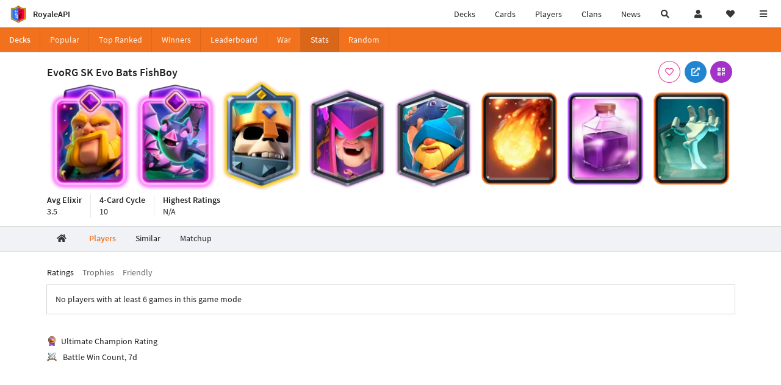

--- FILE ---
content_type: text/html; charset=utf-8
request_url: https://royaleapi.com/decks/stats/bats-ev1,fireball,fisherman,mother-witch,rage,royal-giant-ev1,skeleton-king,tombstone/players/ratings
body_size: 11253
content:

<!DOCTYPE html>
    <html lang="en">

<head>    <meta charset="UTF-8"/>
    <meta name="viewport" content="width=device-width, initial-scale=1"/>
    <title>EvoRG SK Evo Bats FishBoy - Players - Deck Stats - RoyaleAPI</title>

<link rel="apple-touch-icon" sizes="57x57" href="https://royaleapi.com/static/img/favicon2/apple-icon-57x57.png?t=ad39e8ebc">
<link rel="apple-touch-icon" sizes="60x60" href="https://royaleapi.com/static/img/favicon2/apple-icon-60x60.png?t=d6c57df4c">
<link rel="apple-touch-icon" sizes="72x72" href="https://royaleapi.com/static/img/favicon2/apple-icon-72x72.png?t=38d77b57c">
<link rel="apple-touch-icon" sizes="76x76" href="https://royaleapi.com/static/img/favicon2/apple-icon-76x76.png?t=9f254eaac">
<link rel="apple-touch-icon" sizes="114x114" href="https://royaleapi.com/static/img/favicon2/apple-icon-114x114.png?t=6a4b7f8ec">
<link rel="apple-touch-icon" sizes="120x120" href="https://royaleapi.com/static/img/favicon2/apple-icon-120x120.png?t=52854523c">
<link rel="apple-touch-icon" sizes="144x144" href="https://royaleapi.com/static/img/favicon2/apple-icon-144x144.png?t=1a1a1059c">
<link rel="apple-touch-icon" sizes="152x152" href="https://royaleapi.com/static/img/favicon2/apple-icon-152x152.png?t=06ddc337c">
<link rel="apple-touch-icon" sizes="180x180" href="https://royaleapi.com/static/img/favicon2/apple-icon-180x180.png?t=f29fa7edc">
<link rel="icon" type="image/png" sizes="192x192"  href="https://royaleapi.com/static/img/favicon2/android-icon-192x192.png?t=22f051bec">
<link rel="icon" type="image/png" sizes="32x32" href="https://royaleapi.com/static/img/favicon2/favicon-32x32.png?t=928771c9c">
<link rel="icon" type="image/png" sizes="96x96" href="https://royaleapi.com/static/img/favicon2/favicon-96x96.png?t=c1c529c8c">
<link rel="icon" type="image/png" sizes="16x16" href="https://royaleapi.com/static/img/favicon2/favicon-16x16.png?t=bdf872bec">

<meta name="msapplication-TileColor" content="#ffffff">
<meta name="msapplication-TileImage" content="https://royaleapi.com/static/img/favicon2/ms-icon-144x144.png?t=1a1a1059c">
<meta name="theme-color" content="#ffffff">

<link rel="manifest" href="/manifest.json?url=http%3A//royaleapi.com/decks/stats/bats-ev1%2Cfireball%2Cfisherman%2Cmother-witch%2Crage%2Croyal-giant-ev1%2Cskeleton-king%2Ctombstone/players/ratings">
<link rel="mask-icon" href="https://royaleapi.com/static/img/favicon/safari-pinned-tab.svg?t=c175d491c" color="#5bbad5">
<link rel="shortcut icon" href="https://royaleapi.com/favicon.ico">
<meta name="msapplication-config" content="https://royaleapi.com/static/img/favicon/browserconfig.xml?t=b1e51498c">
<meta name="theme-color" content="#ffffff">
<link rel="preload" href="https://cdn.royaleapi.com/static/fonts/source-sans-pro-v14-latin-regular.woff2" as="font" type="font/woff2" crossorigin>
<link rel="preconnect" href="https://cdn.royaleapi.com" crossorigin>
<link rel="preconnect" href="https://www.google-analytics.com">
<link rel="preconnect" href="https://a.pub.network/" crossorigin />
<link rel="preconnect" href="https://b.pub.network/" crossorigin />
<link rel="preconnect" href="https://c.pub.network/" crossorigin />
<link rel="preconnect" href="https://d.pub.network/" crossorigin />
<link rel="preconnect" href="https://c.amazon-adsystem.com" crossorigin />
<link rel="preconnect" href="https://s.amazon-adsystem.com" crossorigin />
<link rel="preconnect" href="https://secure.quantserve.com/" crossorigin />
<link rel="preconnect" href="https://rules.quantcount.com/" crossorigin />
<link rel="preconnect" href="https://pixel.quantserve.com/" crossorigin />
<link rel="preconnect" href="https://cmp.quantcast.com/" crossorigin />
<link rel="preconnect" href="https://btloader.com/" crossorigin />
<link rel="preconnect" href="https://api.btloader.com/" crossorigin />
<link rel="preconnect" href="https://confiant-integrations.global.ssl.fastly.net" crossorigin />
    <link rel="alternate" href="https://royaleapi.com/decks/stats/bats-ev1,fireball,fisherman,mother-witch,rage,royal-giant-ev1,skeleton-king,tombstone/players/ratings?lang=de" hreflang="de" />
<link rel="alternate" href="https://royaleapi.com/decks/stats/bats-ev1,fireball,fisherman,mother-witch,rage,royal-giant-ev1,skeleton-king,tombstone/players/ratings?lang=en" hreflang="en" />
<link rel="alternate" href="https://royaleapi.com/decks/stats/bats-ev1,fireball,fisherman,mother-witch,rage,royal-giant-ev1,skeleton-king,tombstone/players/ratings?lang=es" hreflang="es" />
<link rel="alternate" href="https://royaleapi.com/decks/stats/bats-ev1,fireball,fisherman,mother-witch,rage,royal-giant-ev1,skeleton-king,tombstone/players/ratings?lang=fr" hreflang="fr" />
<link rel="alternate" href="https://royaleapi.com/decks/stats/bats-ev1,fireball,fisherman,mother-witch,rage,royal-giant-ev1,skeleton-king,tombstone/players/ratings?lang=it" hreflang="it" />
<link rel="alternate" href="https://royaleapi.com/decks/stats/bats-ev1,fireball,fisherman,mother-witch,rage,royal-giant-ev1,skeleton-king,tombstone/players/ratings?lang=ja" hreflang="ja" />
<link rel="alternate" href="https://royaleapi.com/decks/stats/bats-ev1,fireball,fisherman,mother-witch,rage,royal-giant-ev1,skeleton-king,tombstone/players/ratings?lang=ko" hreflang="ko" />
<link rel="alternate" href="https://royaleapi.com/decks/stats/bats-ev1,fireball,fisherman,mother-witch,rage,royal-giant-ev1,skeleton-king,tombstone/players/ratings?lang=nl" hreflang="nl" />
<link rel="alternate" href="https://royaleapi.com/decks/stats/bats-ev1,fireball,fisherman,mother-witch,rage,royal-giant-ev1,skeleton-king,tombstone/players/ratings?lang=pl" hreflang="pl" />
<link rel="alternate" href="https://royaleapi.com/decks/stats/bats-ev1,fireball,fisherman,mother-witch,rage,royal-giant-ev1,skeleton-king,tombstone/players/ratings?lang=pt" hreflang="pt" />
<link rel="alternate" href="https://royaleapi.com/decks/stats/bats-ev1,fireball,fisherman,mother-witch,rage,royal-giant-ev1,skeleton-king,tombstone/players/ratings?lang=ru" hreflang="ru" />
<link rel="alternate" href="https://royaleapi.com/decks/stats/bats-ev1,fireball,fisherman,mother-witch,rage,royal-giant-ev1,skeleton-king,tombstone/players/ratings?lang=vi" hreflang="vi" />
<link rel="alternate" href="https://royaleapi.com/decks/stats/bats-ev1,fireball,fisherman,mother-witch,rage,royal-giant-ev1,skeleton-king,tombstone/players/ratings?lang=zh" hreflang="zh-Hans" />
<link rel="alternate" href="https://royaleapi.com/decks/stats/bats-ev1,fireball,fisherman,mother-witch,rage,royal-giant-ev1,skeleton-king,tombstone/players/ratings?lang=zh_Hant" hreflang="zh-Hant" />
<link rel="canonical" href="https://royaleapi.com/decks/stats/bats-ev1,fireball,fisherman,mother-witch,rage,royal-giant-ev1,skeleton-king,tombstone/players/ratings?lang=en"/>

        <meta name="google" content="notranslate"/>
    <!-- Rich Link Preview -->
    <meta name="title" content="EvoRG SK Evo Bats FishBoy - Players - Deck Stats - RoyaleAPI">
    <meta name="description" content="Explore the best players for the Clash Royale deck with Bats Evolution, Fireball, Fisherman, Mother Witch, Rage, Royal Giant Evolution, Skeleton King, Tombstone.">
        <meta name="keywords"
              content="Clash Royale, stats, analytics, decks, esports, API, chests, RoyaleAPI, statistics, meta, best, cards, pro">
    <meta property="og:title" content="EvoRG SK Evo Bats FishBoy - Players - Deck Stats - RoyaleAPI">
    <meta property="og:type" content="website">
    <meta property="og:site_name" content="RoyaleAPI">
    <meta property="og:url" content="https://royaleapi.com/decks/stats/bats-ev1,fireball,fisherman,mother-witch,rage,royal-giant-ev1,skeleton-king,tombstone/players/ratings">
    <!-- End: Rich Link Preview -->
        <meta name="twitter:card" content="summary_large_image">
    <meta name="twitter:site" content="@RoyaleAPI">
    <meta name="twitter:site:id" content="901152315301806080">
    <meta name="twitter:creator" content="@RoyaleAPI">
    <meta name="twitter:creator:id" content="901152315301806080">
    <meta name="twitter:title" content="EvoRG SK Evo Bats FishBoy - Players - Deck Stats - RoyaleAPI">
    <meta name="twitter:description" content="Explore the best players for the Clash Royale deck with Bats Evolution, Fireball, Fisherman, Mother Witch, Rage, Royal Giant Evolution, Skeleton King, Tombstone.">
    <link rel="search" type="application/opensearchdescription+xml" title="RoyaleAPI" href="/opensearch.xml"/>

        <meta property="og:image:width" content="1280">
    <meta property="og:image:height" content="600">
    <meta property="og:image" content="https://media.royaleapi.com/cdn-cgi/image/w=1280,h=600,format=jpeg,q=80/deck/2026-01-18/bats-ev1,fireball,fisherman,mother-witch,rage,royal-giant-ev1,skeleton-king,tombstone.jpg?v=6">
    <meta name="twitter:image" content="https://media.royaleapi.com/cdn-cgi/image/w=1280,h=600,format=jpeg,q=80/deck/2026-01-18/bats-ev1,fireball,fisherman,mother-witch,rage,royal-giant-ev1,skeleton-king,tombstone.jpg?v=6">


        <meta property="og:description" content="Explore the best players for the Clash Royale deck with Bats Evolution, Fireball, Fisherman, Mother Witch, Rage, Royal Giant Evolution, Skeleton King, Tombstone.">


<script>
    window.dataLayer = window.dataLayer || [];
</script>

<!-- Google Tag Manager -->
<script>(function(w,d,s,l,i){w[l]=w[l]||[];w[l].push({'gtm.start':
new Date().getTime(),event:'gtm.js'});var f=d.getElementsByTagName(s)[0],
j=d.createElement(s),dl=l!='dataLayer'?'&l='+l:'';j.async=true;j.src=
'https://www.googletagmanager.com/gtm.js?id='+i+dl;f.parentNode.insertBefore(j,f);
})(window,document,'script','dataLayer','GTM-TCGM34G');</script>
<!-- End Google Tag Manager -->
    <script>
        window.__royaleapi_t = 1768713840;
        window.__royaleapi_a = 1;
    </script>

        


            <link rel="stylesheet" href="https://a.pub.network/royaleapi-com/cls.css">
            <script data-cfasync="false" type="text/javascript">
                var freestar = freestar || {};
                freestar.queue = freestar.queue || [];
                freestar.config = freestar.config || {};
                freestar.config.enabled_slots = [];
                freestar.initCallback = function () {
                    (freestar.config.enabled_slots.length === 0) ? freestar.initCallbackCalled = false : freestar.newAdSlots(freestar.config.enabled_slots)
                }
            </script>
            <script src="https://a.pub.network/royaleapi-com/pubfig.min.js" data-cfasync="false" async></script>





    <!-- App scripts -->
            <link rel="stylesheet" href="https://cdn.royaleapi.com/static/fomantic-2.8/dist/semantic.min.css?t=b3492b24c">

            <link rel="stylesheet" href="https://cdn.royaleapi.com/static/scss/app.css?t=20264f2dc">

            <link
            rel="stylesheet"
            href="https://cdn.royaleapi.com/static/scss/app_defer.css?t=74a8395ac"
            media="print"
            onload="this.media='all'; this.onload = null"
    >
    <noscript>
        <link rel="stylesheet" href="https://cdn.royaleapi.com/static/scss/app_defer.css?t=74a8395ac">
    </noscript>

                <script data-cfasync="false"  type="text/javascript" src="https://cdn.royaleapi.com/static/jslib/jquery/jquery-3.5.1.min.js?t=c76448a1c" crossorigin="anonymous"></script>

        <script src="https://cdnjs.cloudflare.com/ajax/libs/mobile-detect/1.4.4/mobile-detect.min.js"></script>
                <script data-cfasync="false"  type="text/javascript" src="https://cdn.royaleapi.com/static/fomantic-2.8/dist/semantic.min.js?t=4607d0a7c" crossorigin="anonymous"></script>



    <link rel="stylesheet" href="https://cdn.royaleapi.com/static/scss/deck_stats.css?t=bddabfecc">
    <style>
        .tab_bottom {
            height: 10rem;
        }

    </style>
</head>
<body class="">
<!-- Google Tag Manager (noscript) -->
<noscript><iframe src="https://www.googletagmanager.com/ns.html?id=GTM-TCGM34G"
height="0" width="0" style="display:none;visibility:hidden"></iframe></noscript>
<!-- End Google Tag Manager (noscript) --><div id="__royaleapi_meta" data-country="US"></div>
<!-- Sidebar -->

<!-- End Sidebar -->

<!-- always on topnav -->
    <div id="top_menu" class="ui borderless fluid menu fixed top">
        <a class="brand item header" href="/">
            <img src="https://cdn.royaleapi.com/static/img/branding/royaleapi-logo-128.png?t=feb800c3c" style="height:2rem; width: 2rem;" alt="RoyaleAPI"/>
            <span class="mobile-hide" style="padding-left:0.7rem;">RoyaleAPI</span>
        </a>
        <div class="right compact menu">
            <a class="mobile-hide nav item" href="/decks">
Decks            </a>
            <a class="mobile-hide nav item" href="/cards/popular?time=7d&mode=grid&cat=Ranked&sort=rating">
Cards            </a>
            <a class="mobile-hide nav item" href="/players">
Players            </a>
            <a class="mobile-hide nav item" href="/clans">
Clans            </a>
            <a class="mobile-hide nav item" href="/blog">
News            </a>
            <!-- Unified search -->
            <div id="search_all_button" class="link item">
                <i class="search icon"></i>
            </div>

            <!-- login -->
    <a id="user_button" class="link item" href="/login">
        <i class="user icon"></i>
    </a>

            <!-- Saved -->
            <div id="top-fave" class="ui dropdown item">
                <i class="heart icon"></i>
                <div id="player_saved_menu" class="menu">
                </div>
            </div>
            <div id="sidebar-toggle" class="link item">
                <i class="content icon"></i>
            </div>
        </div>
    </div>
<div class="pusher">


<div id="global_search_segment" class="ui attached segment global_search hidden">
    <div class="content">
            <form class="ui form global_search" action="/player/search/results" method="get">
        <div class="player_search_container ui fluid search">
            <div class="field" data-name="player">
                <label>Player</label>
                <div class="ui icon large input">
                    <input class="prompt" data-section="player" type="text" name="q" placeholder="Name or tag, e.g. C0G20PR2"/>
                    <i class="search link icon"></i>
                </div>
            </div>
            <div class="results"></div>
        </div>
    </form>

            <form class="ui form global_search" action="/clan" method="get">
        <div class="clan_search_container ui fluid search">
            <div class="field" data-name="clan">
                <label>Clan</label>
                <div class="ui icon large input">
                    <input class="prompt" data-section="clan" type="text" name="q" placeholder="Name or tag, e.g. 9PJ82CRC"/>
                    <i class="search link icon"></i>
                </div>
            </div>
            <div class="results"></div>
        </div>
    </form>

            <form class="ui form global_search" action="/tournament" method="get">
        <div class="tournament_search_container ui fluid search">
            <div class="field" data-name="tournament">
                <label>Tournament</label>
                <div class="ui icon large input">
                    <input class="prompt" data-section="tournament" type="text" name="q" placeholder="Name or tag"/>
                    <i class="search link icon"></i>
                </div>
            </div>
            <div class="results"></div>
        </div>
    </form>

            <form class="ui form global_search" action="/blog/search" method="get">
        <div class="blog_search_container ui fluid search">
            <div class="field" data-name="blog">
                <label>Blog</label>
                <div class="ui icon large input">
                    <input class="prompt" data-section="blog" type="text" name="q" placeholder="Search"/>
                    <i class="search link icon"></i>
                </div>
            </div>
            <div class="results"></div>
        </div>
    </form>

        <button class="ui icon button" id="global_search_close_button">
            <i class="close icon"></i>
        </button>
    </div>
</div>








<div id="topbar">
    <div class="ui attached segment">
        <div class="nav_aux_container">
            <div class="creator_code_segment item">
                <img class="ui mini image floated left margin0" src="https://cdn.royaleapi.com/static/img/ui/creator-code_128-fs8.png?t=a3b3881bc" alt="Creator Code" style="height:1.5rem;width:auto;"/>
                <!--googleoff: all-->Creator Code<!--googleon: all-->
                <strong>RoyaleAPI</strong>
            </div>
            <div class="language_selector_segment item">
<div id="language_sidebar_button" class="link item language_button" style="text-align: right;">
            <i class="us flag"></i>
            English
</div>            </div>

        </div>
        <div class="nav_container main">
            <a class="item" href="/decks/popular">
Decks            </a>
            <a class="item" href="/deck-builder">
Deck Builder            </a>
            <a class="item" href="/cards/popular?time=7d&mode=grid&cat=Ranked&sort=rating">
Cards            </a>
            <a class="item" href="/players">
Players            </a>
            <a class="item" href="/clans">
Clans            </a>
            <a class="item" href="/esports">
Esports            </a>

            <a class="item" href="/blog">
News + Blog            </a>

            <a class="item" href="/strategy">
Strategy            </a>
            <a class="item" href="/tournaments">
Tournaments            </a>


                <a class="item" href="/#freebies">
        <div class="icon_container " style=""><i class="blue gift icon"></i></div>
        Free Stuff
    </a>

                <a class="item" href="/decks/popular?time=1d&sort=rating&inc=ice-golem-hero">
        <div class="icon_container icon-card-ev1-legendary" style="background-image:url(https://cdns3.royaleapi.com/cdn-cgi/image/q=80,w=75,h=90,format=auto/static/img/cards/v8-7d088998/ice-golem-hero.png);"></div>
Decks    </a>
                <a class="item" href="/decks/popular?time=1d&sort=rating&inc=wizard-hero">
        <div class="icon_container icon-card-ev1-legendary" style="background-image:url(https://cdns3.royaleapi.com/cdn-cgi/image/q=80,w=75,h=90,format=auto/static/img/cards/v8-7d088998/wizard-hero.png);"></div>
Decks    </a>




        </div>


        <h5 class="ui header secondary">
            RoyaleAPI
        </h5>
        <div class="nav_container secondary">
            <a class="item" href="/about">
About Us            </a>
            <a class="item" href="/donate">
Donate            </a>
            <a class="item" href="https://brand.royaleapi.com" target="_blank">
Brand            </a>
            <a class="item" href="https://help.royaleapi.com" target="_blank">
Help            </a>
            <a class="item" href="https://support.royaleapi.com" target="_blank">
Support            </a>
            <a class="item" href="/contact">
Contact Us            </a>
            <a class="item" href="/privacy">Privacy Policy</a>
            <a class="item" href="/tos">Terms of Service</a>
        </div>

        <h5 class="ui header secondary topmargin0">
            Social
        </h5>

        <div class="nav_container secondary">
            <a class="item" href="https://twitter.com/RoyaleAPI">
                <i class="icon icon-royaleapi icon-twitter">        <svg xmlns="http://www.w3.org/2000/svg" width="1em" height="1em" viewBox="0 0 24 24"><path fill="none" stroke="currentColor" stroke-linecap="round" stroke-linejoin="round" stroke-width="1.5" d="m3 21l7.548-7.548M21 3l-7.548 7.548m0 0L8 3H3l7.548 10.452m2.904-2.904L21 21h-5l-5.452-7.548" color="currentColor"/></svg>
</i>
                X (Twitter)
            </a>
            <a class="item" href="https://facebook.com/RoyaleAPI">
                <i class="facebook icon"></i>
                Facebook
            </a>
            <a class="item" href="https://instagram.com/RoyaleAPI">
                <i class="instagram icon"></i>
                Instagram
            </a>
            <a class="item" href="https://www.reddit.com/r/RoyaleAPI/">
                <i class="reddit icon"></i>
                Reddit
            </a>
            <a class="item" href="https://youtube.com/c/RoyaleAPI">
                <i class="youtube icon"></i>
                YouTube
            </a>
            <a class="item" href="https://discord.royaleapi.com">
                <i class="discord icon"></i>
                Discord
            </a>
            <a class="item" href="https://github.com/RoyaleAPI">
                <i class="github icon"></i>
                Github
            </a>
            <a class="item" href="https://www.tiktok.com/@royaleapi1">
                <i class="icon icon-royaleapi">        <svg xmlns="http://www.w3.org/2000/svg" width="1em" height="1em" viewBox="0 0 24 24"><path fill="currentColor" d="M16.6 5.82s.51.5 0 0A4.278 4.278 0 0 1 15.54 3h-3.09v12.4a2.592 2.592 0 0 1-2.59 2.5c-1.42 0-2.6-1.16-2.6-2.6c0-1.72 1.66-3.01 3.37-2.48V9.66c-3.45-.46-6.47 2.22-6.47 5.64c0 3.33 2.76 5.7 5.69 5.7c3.14 0 5.69-2.55 5.69-5.7V9.01a7.35 7.35 0 0 0 4.3 1.38V7.3s-1.88.09-3.24-1.48"/></svg>
</i>
                Tiktok
            </a>
        </div>
    </div>

</div>    <!--googleoff: all-->
    <!--googleon: all-->
        <!--googleoff: all-->
        <div class="ui attached error message margin0 adblock_message hidden">
        </div>
        <!--googleon: all-->


    <!-- Page Contents -->
    <div id="page_content_container">
        <div id="fullpage_screenshot_branding" class="ui attached borderless stackable menu" style="display:none;">
            <div class="ui header item">
                <img class="ui small image" src="https://cdn.royaleapi.com/static/img/branding/royaleapi-logo-128.png?t=feb800c3c"/>
                RoyaleAPI
            </div>
            <div class="item">https://royaleapi.com/decks/stats/bats-ev1,fireball,fisherman,mother-witch,rage,royal-giant-ev1,skeleton-king,tombstone/players/ratings</div>
            <div id="fullpage_screenshot_datetime" class="right item"></div>
        </div>
        <div id="page_content">
    <!-- Menu -->



<style>
    .section-header {
        width: 100%;
        height: 2rem;
    }

    .flex_container {
        display: flex !important;
    }

    .flex_container > .item {
        flex: 1;
    }
</style>
<div class="ui grid margin0">
    <div class="mobile only pad0 margin0 row">
        <div class="section-header ui attached orange inverted mini borderless menu">
            <a class="section header item" href="/decks">
Decks            </a>
            <div class="item">
                <i class="right angle icon divider"></i>
                
            </div>
        </div>
    </div>
</div>

<div class="ui">
    <div class="ui orange inverted attached menu">
        <div class="header item mobile-hide">Decks</div>
        <div class="flex_container horizontal_scroll_menu">
            <a class="item " href="/decks/popular">
                <span class="mobile-show">Pop</span>
                <span class="mobile-hide">Popular</span>
            </a>
            <a class="item " href="/decks/ranked">
Top Ranked            </a>
            <a class="item  " href="/decks/winner">
Winners            </a>
            <a class="item " href="/decks/leaderboard">
                <span class="mobile-show">LB</span>
                <span class="mobile-hide">Leaderboard</span>
            </a>
            <a class="item " href="/decks/duel-search">
War            </a>
            <a class="item active" href="/decks/stats">
Stats            </a>
            <a class="item " href="/decks/random">
Random            </a>

        </div>
    </div>



</div>
    <!-- Ads -->

    <!-- Deck -->
    <div id="deck__container" class="deck_stats_header">
        <div class="ui attached segment">
            <div class="ui container sidemargin0">
                <!-- Header and buttons -->
                <div class="deck_stats__header_menu">
                    <h1 class="human_name">
                        EvoRG SK Evo Bats FishBoy
                    </h1>
                    <div class="button_menu">
    

        <div class="follow_button ui basic  pink icon circular button button_popup "
             data-action="follow"
             data-content="Save deck"
             data-position="top center"
                        data-category="deck"
        data-name="bats-ev1,fireball,fisherman,mother-witch,rage,royal-giant-ev1,skeleton-king,tombstone"

        >
            <i class="outline heart icon"></i>
        </div>

<a class="ui blue icon circular button button_popup" href="https://link.clashroyale.com/en?clashroyale://copyDeck?deck=26000024;26000049;26000069;26000083;26000061;28000000;28000002;27000009&tt=159000000&l=Royals"
   data-content="Copy deck" data-position="top right">
    <i class="external link alternate icon"></i>
</a>
    <div class="ui purple icon circular button button_popup qrcode_button mobile-hide "
         data-qrcode="clashroyale://copyDeck?deck=26000024;26000049;26000069;26000083;26000061;28000000;28000002;27000009&tt=159000000&l=Royals"
         data-content="Copy deck via QR Code" data-position="top right">
        <i class="qrcode icon"></i>
    </div>
                    </div>
                </div>
                <!-- Deck cards -->
                <div class="deck_stats_deck_cards">
                    <div class="inner_container">
                    <!-- DEBUG [{'name': 'Bats Evolution', 'id': 26000049, 'key': 'bats-ev1', 'key_evo': 'bats-ev1-ev1', 'elixir': 2, 'common_level': 0}, {'name': 'Fireball', 'id': 28000000, 'key': 'fireball', 'key_evo': 'fireball', 'elixir': 4, 'common_level': 2}, {'name': 'Fisherman', 'id': 26000061, 'key': 'fisherman', 'key_evo': 'fisherman', 'elixir': 3, 'common_level': 8}, {'name': 'Mother Witch', 'id': 26000083, 'key': 'mother-witch', 'key_evo': 'mother-witch', 'elixir': 4, 'common_level': 8}, {'name': 'Rage', 'id': 28000002, 'key': 'rage', 'key_evo': 'rage', 'elixir': 2, 'common_level': 5}, {'name': 'Royal Giant Evolution', 'id': 26000024, 'key': 'royal-giant-ev1', 'key_evo': 'royal-giant-ev1-ev1', 'elixir': 6, 'common_level': 0}, {'name': 'Skeleton King', 'id': 26000069, 'key': 'skeleton-king', 'key_evo': 'skeleton-king', 'elixir': 4, 'common_level': 10}, {'name': 'Tombstone', 'id': 27000009, 'key': 'tombstone', 'key_evo': 'tombstone', 'elixir': 3, 'common_level': 2}] -->










<div class="ui padded equal width grid" id="deck_bats-ev1,fireball,fisherman,mother-witch,rage,royal-giant-ev1,skeleton-king,tombstone">
        <div class="pad0 center aligned column  deck_card_container" style="padding: 1rem 0;" data-card-key="royal-giant-ev1">
            <a href="/card/royal-giant-ev1" >
                    <img class="deck_card ui image deck_card_key_royal-giant-ev1" alt="Royal Giant Evolution" data-key="royal-giant-ev1"
                         src="https://cdns3.royaleapi.com/cdn-cgi/image/w=150,h=180,format=auto/static/img/cards/v8-7d088998/royal-giant-ev1.png"
                    >
            </a>
        </div>
        <div class="pad0 center aligned column  deck_card_container" style="padding: 1rem 0;" data-card-key="bats-ev1">
            <a href="/card/bats-ev1" >
                    <img class="deck_card ui image deck_card_key_bats-ev1" alt="Bats Evolution" data-key="bats-ev1"
                         src="https://cdns3.royaleapi.com/cdn-cgi/image/w=150,h=180,format=auto/static/img/cards/v8-7d088998/bats-ev1.png"
                    >
            </a>
        </div>
        <div class="pad0 center aligned column  deck_card_container" style="padding: 1rem 0;" data-card-key="skeleton-king">
            <a href="/card/skeleton-king" >
                    <img class="deck_card ui image deck_card_key_skeleton-king" alt="Skeleton King" data-key="skeleton-king"
                         src="https://cdns3.royaleapi.com/cdn-cgi/image/w=150,h=180,format=auto/static/img/cards/v8-7d088998/skeleton-king.png"
                    >
            </a>
        </div>
        <div class="pad0 center aligned column  deck_card_container" style="padding: 1rem 0;" data-card-key="mother-witch">
            <a href="/card/mother-witch" >
                    <img class="deck_card ui image deck_card_key_mother-witch" alt="Mother Witch" data-key="mother-witch"
                         src="https://cdns3.royaleapi.com/cdn-cgi/image/w=150,h=180,format=auto/static/img/cards/v8-7d088998/mother-witch.png"
                    >
            </a>
        </div>
        <div class="pad0 center aligned column  deck_card_container" style="padding: 1rem 0;" data-card-key="fisherman">
            <a href="/card/fisherman" >
                    <img class="deck_card ui image deck_card_key_fisherman" alt="Fisherman" data-key="fisherman"
                         src="https://cdns3.royaleapi.com/cdn-cgi/image/w=150,h=180,format=auto/static/img/cards/v8-7d088998/fisherman.png"
                    >
            </a>
        </div>
        <div class="pad0 center aligned column  deck_card_container" style="padding: 1rem 0;" data-card-key="fireball">
            <a href="/card/fireball" >
                    <img class="deck_card ui image deck_card_key_fireball" alt="Fireball" data-key="fireball"
                         src="https://cdns3.royaleapi.com/cdn-cgi/image/w=150,h=180,format=auto/static/img/cards/v8-7d088998/fireball.png"
                    >
            </a>
        </div>
        <div class="pad0 center aligned column  deck_card_container" style="padding: 1rem 0;" data-card-key="rage">
            <a href="/card/rage" >
                    <img class="deck_card ui image deck_card_key_rage" alt="Rage" data-key="rage"
                         src="https://cdns3.royaleapi.com/cdn-cgi/image/w=150,h=180,format=auto/static/img/cards/v8-7d088998/rage.png"
                    >
            </a>
        </div>
        <div class="pad0 center aligned column  deck_card_container" style="padding: 1rem 0;" data-card-key="tombstone">
            <a href="/card/tombstone" >
                    <img class="deck_card ui image deck_card_key_tombstone" alt="Tombstone" data-key="tombstone"
                         src="https://cdns3.royaleapi.com/cdn-cgi/image/w=150,h=180,format=auto/static/img/cards/v8-7d088998/tombstone.png"
                    >
            </a>
        </div>
</div>

                    </div>
                </div>


                <!-- List -->
                <div class="header_stats">
                    <div class="item">
                        <div class="header">
Avg Elixir                        </div>
                        <div class="description">
                            3.5
                        </div>
                    </div>
                    <div class="item">
                        <div class="header">
4-Card Cycle                        </div>
                        <div class="description">
                            10
                        </div>
                    </div>
                    <div class="item">
                        <div class="header">
Highest Ratings                        </div>
                        <div class="description">
                                N/A
                        </div>
                    </div>
                </div>

            </div>
        </div>
    </div>



    <!-- Section tabs -->


    <div class="ui secondary container orange pointing transparent_pointing menu deck_stats_section_menu sidemargin0 horizontal_scroll_menu">
        <a class="item " href="/decks/stats/bats-ev1,fireball,fisherman,mother-witch,rage,royal-giant-ev1,skeleton-king,tombstone">
            <i class="home icon"></i>
        </a>
        <a class="item active" href="/decks/stats/bats-ev1,fireball,fisherman,mother-witch,rage,royal-giant-ev1,skeleton-king,tombstone/players">
Players        </a>
        <a class="item " href="/decks/stats/bats-ev1,fireball,fisherman,mother-witch,rage,royal-giant-ev1,skeleton-king,tombstone/similar">
Similar        </a>
        <a class="item " href="/decks/stats/bats-ev1,fireball,fisherman,mother-witch,rage,royal-giant-ev1,skeleton-king,tombstone/matchup">
Matchup        </a>
    </div>






    <!-- Players -->
    <div class="ui attached segment" style="padding-bottom: 10rem;">


        <!-- Sticky deck -->
        <div class="">


<style type="text/css">
    .sticky_header {
        height: 3rem;
        padding: 0.3rem !important;
        background-color: rgba(255, 255, 255, 0.8) !important;
        border: 0 !important;
        text-align: center !important;
    }

    .sticky_header img {
        max-width: 2rem !important;
        margin: 0 -2px !important;
    }

    .sticky_header.hidden {
        display: none;
    }
</style>

<div class="ui  bound top sticky sticky_header hidden attached segment pad0">
        <img class="card-75-bats-ev1" alt="bats-ev1"
             src="/static/img/fpo/card-75-trans.png"
        />
        <img class="card-75-fireball" alt="fireball"
             src="/static/img/fpo/card-75-trans.png"
        />
        <img class="card-75-fisherman" alt="fisherman"
             src="/static/img/fpo/card-75-trans.png"
        />
        <img class="card-75-mother-witch" alt="mother-witch"
             src="/static/img/fpo/card-75-trans.png"
        />
        <img class="card-75-rage" alt="rage"
             src="/static/img/fpo/card-75-trans.png"
        />
        <img class="card-75-royal-giant-ev1" alt="royal-giant-ev1"
             src="/static/img/fpo/card-75-trans.png"
        />
        <img class="card-75-skeleton-king" alt="skeleton-king"
             src="/static/img/fpo/card-75-trans.png"
        />
        <img class="card-75-tombstone" alt="tombstone"
             src="/static/img/fpo/card-75-trans.png"
        />
</div>        </div>


        <div id="sticky_header_context" class="ui container sticky_header_context sidemargin0">
            
        <div class="striped ad_container">
                <div class="__royaleapi_fs_leaderboard__970x90__320x100__atf  centered ui_ad" data-text="970x90" data-freestar-ad="__320x100 __970x90"></div>
        </div>


            <div class="ui text menu player_tab_menu" style="margin-top:0; margin-bottom:0;">
                <a class="item active" href="/decks/stats/bats-ev1,fireball,fisherman,mother-witch,rage,royal-giant-ev1,skeleton-king,tombstone/players/ratings">
Ratings</a>
                <a class="item " href="/decks/stats/bats-ev1,fireball,fisherman,mother-witch,rage,royal-giant-ev1,skeleton-king,tombstone/players/trophies">
Trophies</a>
                <a class="item " href="/decks/stats/bats-ev1,fireball,fisherman,mother-witch,rage,royal-giant-ev1,skeleton-king,tombstone/players/friendly">
Friendly</a>
            </div>
            <!-- Section -->
                <div class="ui attached segment">
No players with at least 6 games in this game mode                </div>
            <div style="height:2rem;"></div>
                <div class="deck_stats_icon_glossary">
                    <div>
                        <div class="rating icon"></div> Ultimate Champion Rating</div>
                    <div>
                        <div class="battle icon"></div>
                        ️ Battle Win Count, 7<span class="i18n_duration_short">d</span></div>
                </div>
        </div>

    </div>





<div id="screenshot_modal" class="ui modal">
    <i class="close icon"></i>
    <div class="header">Save this deck</div>
    <div class="scrolling content">
        <div id="screenshot_modal_dimmer" class="ui active inverted dimmer">
            <div class="ui text loader">Loading</div>
        </div>
        <img class="ui image" id="deck_screenshot" src="/static/img/ui/fpo/deck-wireframe.svg"/>
    </div>
    <div class="content">
        <div class="description">
            <p>Right click image to save to your computer, or tap and hold to save to your mobile device.</p>
        </div>
    </div>
</div>

    <!-- Content modal -->
<div id="content_modal_div" class="ui basic fullscreen modal">

    <div id="content_embed_div" class="ui embed"></div>
    <div class="content_modal__bottom" style="margin-top:1rem;">
        <div class="left">
            <div id="youtube_div"></div>
            <div class="content_modal__partner_gamestry hidden">
<a class="gamestry_info" href="https://gamestry.com/courses?&game=CLASH%20ROYALE">
    <div class="logo"></div>
    <div class="content">
        <h4 class="ui inverted header">Gamestry</h4>
        <div class="description">
Clash Royale Courses        </div>
    </div>
</a>            </div>
        </div>
        <div class="right">
            <a id="more_content_button" class="ui blue right labeled icon button">
More                <i class="right caret icon"></i>
            </a>
        </div>
    </div>
</div>

        </div>
    </div>

    <!-- Footer -->




<div class="ui green inverted attached borderless segment creator_code_segment" style="border:0">
        <div class="ui container">
    <img class="ui mini image floated left" src="https://cdns3.royaleapi.com/cdn-cgi/image/w=64,h=64,format=auto/static/img/ui/creator-code_128.png" alt="Creator Code" style="height:auto;width:1.5rem;"/>
Support us with creator code <strong>RoyaleAPI</strong>
        </div>
</div>

<a href="https://store.supercell.com/clashroyale/product/pass-royale/1f7240c3?boost=royaleapi">
    <div class="ui purple inverted attached borderless segment sc_store_segment" style="border:0">
            <div class="ui container">
        <img class="ui mini image floated left" src="https://cdns3.royaleapi.com/cdn-cgi/image/w=64,h=64,format=auto/static/img/ui/pass/pass-diamond-icon.png" alt="Diamond Pass" style="height:auto;width:1.5rem;"/>
        Buy Diamond Pass at Supercell Store with perks
            </div>
    </div>
</a>


<div class="ui blue inverted attached borderless segment" style="border:0">

    <a class="ui container" href="/donate" style="color:white;">
        <img class="ui mini image floated left" src="https://cdns3.royaleapi.com/cdn-cgi/image/w=64,h=64,format=auto/static/img/ui/king-blue.png" alt="Donate" style="height:auto;width:1.5rem;"/>
        <strong>Donate</strong> to support us
    </a>

</div>
<div class="ui inverted vertical footer attached segment">
    <!-- Bottom ad -->

    <div class="ui hidden divider"></div>
    <div class="ui container">
        <div class="ui stackable inverted grid">
            <div class="row">
                <div class="four wide column">
                    <div class="ui stackable doubling inverted two column grid">
                        <div class="column">
                            <div class="ui inverted link list">
                                <h4 class="ui inverted tiny header">RoyaleAPI</h4>
                                    <a class="item" href="/">
                                        Home
                                    </a>
                                    <a class="item" href="/decks">
                                        Decks
                                    </a>
                                    <a class="item" href="/cards">
                                        Cards
                                    </a>
                                    <a class="item" href="/players">
                                        Players
                                    </a>
                                    <a class="item" href="/clans">
                                        Clans
                                    </a>
                                    <a class="item" href="/esports">
                                        Esports
                                    </a>
                                    <a class="item" href="/strategy">
                                        Strategy
                                    </a>
                                    <a class="item" href="/blog">
                                        Blog
                                    </a>
                                    <a class="item" href="/news">
                                        News
                                    </a>
                                    <a class="item" href="/tournaments">
                                        Tournaments
                                    </a>
                            </div>
                        </div>
                    </div>
                </div>
                <div class="four wide column">
                    <div class="ui stackable inverted equal width column grid">
                        <div class="column">
                            <div class="ui inverted link list">
                                <h4 class="ui inverted tiny header">Help</h4>
                                <a class="item" href="/about">About Us</a>
                                <a class="item" href="/faq">FAQ</a>
                                <a class="item" href="/business-inquiries">
Business Inquiries</a>
                                <a class="item" href="https://discuss.royaleapi.com/c/feature-request/7">
Feature Requests                                </a>
                                <a class="item" href="/privacy">
Privacy Policy</a>
                                <a class="item" href="/tos">
Terms of Service</a>
                            </div>
                        </div>
                    </div>
                </div>

                <div id="social_column" class="eight wide column">
                    <h4 class="ui inverted tiny header">Social</h4>
                        <a class="social_icon_link" href="https://twitter.com/RoyaleAPI">
                            <img class="social_icon popup" src="https://cdn.royaleapi.com/static/img/brands/circle/twitter.svg?t=46fc03a4c" data-content="Twitter"/>
                        </a>
                        <a class="social_icon_link" href="https://www.facebook.com/RoyaleAPI">
                            <img class="social_icon popup" src="https://cdn.royaleapi.com/static/img/brands/circle/facebook.svg?t=1ba31c3ec" data-content="Facebook"/>
                        </a>
                        <a class="social_icon_link" href="https://instagram.com/RoyaleAPI">
                            <img class="social_icon popup" src="https://cdn.royaleapi.com/static/img/brands/circle/instagram.svg?t=10749341c" data-content="Instagram"/>
                        </a>
                        <a class="social_icon_link" href="https://discord.royaleapi.com">
                            <img class="social_icon popup" src="https://cdn.royaleapi.com/static/img/brands/circle/discord.svg?t=0e4faa34c" data-content="Discord"/>
                        </a>
                        <a class="social_icon_link" href="https://github.com/RoyaleAPI">
                            <img class="social_icon popup" src="https://cdn.royaleapi.com/static/img/brands/circle/github.svg?t=252853c9c" data-content="Github"/>
                        </a>
                        <a class="social_icon_link" href="https://www.reddit.com/r/RoyaleAPI/">
                            <img class="social_icon popup" src="https://cdn.royaleapi.com/static/img/brands/circle/reddit.svg?t=37665964c" data-content="Reddit"/>
                        </a>
                        <a class="social_icon_link" href="https://youtube.com/c/RoyaleAPI">
                            <img class="social_icon popup" src="https://cdn.royaleapi.com/static/img/brands/circle/youtube.svg?t=b87ee8c8c" data-content="Youtube"/>
                        </a>
                </div>
            </div>
            <div class="row">
                <div class="column">
                    <a href="/donate" class="ui blue button">Donate</a>
                </div>
            </div>

        </div>

        <div class="ui divider"></div>
        <div class="ad_legal">
            <!-- HTML for geo depending button -->
            <button id="pmLink" class="ui inverted secondary button">Privacy Manager</button>
        </div>

        <div class="ui vertical segment">
            <div class="ui inverted meta disclaimer supercell_fan_content_policy_disclaimer">
                <p>
                    This content is not affiliated with, endorsed, sponsored, or specifically approved by Supercell and Supercell is not responsible for it. For more information see Supercell’s Fan Content Policy.
                    &nbsp;
                    <a href="https://www.supercell.com/fan-content-policy" target="_blank">
                        <i class="link external icon"></i>
                    </a>
                </p>
            </div>
            <div class="copyright">
                &copy;2025 RoyaleAPI. All rights reserved. RoyaleAPI&reg; is a registered trademark of
                <a href="https://smluniverse.com">SML Universe Limited</a>.
            </div>
        </div>
    </div>
</div>
</div>

<div id="language_modal" class="ui modal">
    <i class="close icon"></i>
    <div class="header"><i class="language large icon"></i></div>
    <div class="content">
        <div class="description">
            <div class="language_modal_container">
                    <a class="item active" href="/language/en">
                        <i class="us flag"></i>
                        English
                    </a>
                    <a class="item " href="/language/es">
                        <i class="es flag"></i>
                        Español
                    </a>
                    <a class="item " href="/language/fr">
                        <i class="fr flag"></i>
                        Français
                    </a>
                    <a class="item " href="/language/de">
                        <i class="de flag"></i>
                        Deutsch
                    </a>
                    <a class="item " href="/language/it">
                        <i class="it flag"></i>
                        Italiano
                    </a>
                    <a class="item " href="/language/pl">
                        <i class="pl flag"></i>
                        Polski
                    </a>
                    <a class="item " href="/language/pt">
                        <i class="br flag"></i>
                        Português
                    </a>
                    <a class="item " href="/language/ru">
                        <i class="ru flag"></i>
                        Русский
                    </a>
                    <a class="item " href="/language/nl">
                        <i class="nl flag"></i>
                        Nederlands
                    </a>
                    <a class="item " href="/language/vi">
                        <i class="vn flag"></i>
                        Tiếng Việt
                    </a>
                    <a class="item " href="/language/ja">
                        <i class="jp flag"></i>
                        日本語
                    </a>
                    <a class="item " href="/language/ko">
                        <i class="kr flag"></i>
                        한국어
                    </a>
                    <a class="item " href="/language/zh">
                        <i class="cn flag"></i>
                        简体中文
                    </a>
                    <a class="item " href="/language/zh_Hant">
                        <i class="hk flag"></i>
                        繁體中文
                    </a>
            </div>
        </div>
    </div>
</div>
<div id="qrcode_modal" class="ui tiny modal">
    <i class="close icon"></i>
    <div class="header">
        <div class="title"></div>
    </div>
    <div id="qrcode_content" class="content"></div>
</div>



<div class="vm-placement" data-id="610ba8100830e344515f1000" style="display:none"></div>
            <script data-cfasync="false"  type="text/javascript" src="https://cdn.royaleapi.com/static/dist/vendor.js?t=61666617c" crossorigin="anonymous"></script>

        <script data-cfasync="false"  type="text/javascript" src="https://cdn.royaleapi.com/static/js/ads.js?t=f439b42ac" crossorigin="anonymous"></script>


            <script data-cfasync="false"  type="text/javascript" src="https://cdn.royaleapi.com/static/dist/app.main.js?t=521c1f5fc" crossorigin="anonymous"></script>


<script type="text/javascript">
    $(document).ready(function () {
        if (populate_fave_menu) {
            populate_fave_menu();
        }

    });
</script>


    <script>
        $(document).ready(function () {




        });
    </script>
<script>
    function translate_i18n_duration_short(selector = null) {
        if (selector === null) {
            selector = '.i18n_duration_short';
        }
        $(selector)
            .each(function () {
                let text = $(this).text();
                text = text.replace('y', 'y');
                text = text.replace('w', 'w');
                text = text.replace('d', 'd');
                text = text.replace('h', 'h');
                text = text.replace('m', 'm');
                text = text.replace('s', 's');
                text = text.replace('ago', '');
                $(this).text(text);
            })
        ;
    }

    $(document).ready(function () {
        translate_i18n_duration_short();
    })
</script>    <script>
        $(document).ready(function () {
            // deck screenshot
            // save deck
            $('.save_deck').click(function () {
                // show modal
                let div_id = $(this).attr('data-segment');
                let elem = document.getElementById(div_id);
                $('#screenshot_modal')
                    .modal('show');

                $('#screenshot_modal_dimmer').addClass('active');

                html2canvas(elem).then(function (canvas) {
                    let dataURL = canvas.toDataURL();
                    document.getElementById('deck_screenshot').src = dataURL;
                    $('#screenshot_modal_dimmer').removeClass('active');

                });
            });
            // sticky header
            $('.deck_stats_deck_cards')
                .visibility({
                    type: 'fixed',
                    offset: 45
                })
            ;
        })
    </script>



    





                        <div class="__royaleapi_fs_bottom_rail">
        </div>

                        <div class="__royaleapi_fs_bottom_rail">
        </div>

                

        <div class="ad_side_rail_container right_rail">
            <div class="ui ad_side_rail_close_button"><i class="link large times circle outline fitted icon"></i></div>
            <div class="ui  ad" data-text="Half Page">
                <div class="__royaleapi_fs_sky_atf_right">

                </div>
            </div>
        </div>

                

        <div class="ad_side_rail_container left_rail">
            <div class="ui ad_side_rail_close_button"><i class="link large times circle outline fitted icon"></i></div>
            <div class="ui  ad" data-text="Half Page">
                <div class="__royaleapi_fs_sky_atf_left">

                </div>
            </div>
        </div>

            <script>
!function(){const e=window.innerWidth<768,_=window.innerWidth>=1801,a=window.innerWidth>=1521,l=[{className:"__royaleapi_fs_leaderboard__970x250__300x250",add_type_only:!1,is_desktop_only:!1,is_mobi_only:!1,is_side_rail:!1,placementName:"royaleapi_incontent_leaderboard_btf"},{className:"__royaleapi_fs_leaderboard__970x90__320x100__atf",add_type_only:!1,is_desktop_only:!1,is_mobi_only:!1,is_side_rail:!1,placementName:"royaleapi_incontent_leaderboard_atf"},{className:"__royaleapi_fs_leaderboard__970x90__320x100",add_type_only:!1,is_desktop_only:!1,is_mobi_only:!1,is_side_rail:!1,placementName:"royaleapi_incontent_leaderboard_1"},{className:"__royaleapi_fs_leaderboard__320x100_mobi",add_type_only:!1,is_desktop_only:!1,is_mobi_only:!0,is_side_rail:!1,placementName:"royaleapi_incontent_leaderboard_1"},{className:"__royaleapi_fs_sky_atf_left",add_type_only:!1,is_desktop_only:!0,is_mobi_only:!1,is_side_rail:!0,placementName:"royaleapi_sidewall_left",slim_placementName:"royaleapi_160x600"},{className:"__royaleapi_fs_sky_atf_right",add_type_only:!1,is_desktop_only:!0,is_mobi_only:!1,is_side_rail:!0,placementName:"royaleapi_sidewall_right",slim_placementName:"royaleapi_160x600"},{className:"__royaleapi_fs_sky_160x600",add_type_only:!1,is_desktop_only:!0,is_mobi_only:!1,is_side_rail:!1,placementName:"royaleapi_160x600"},{className:"__royaleapi_fs__728x90",add_type_only:!1,is_desktop_only:!0,is_mobi_only:!1,is_side_rail:!1,placementName:"royaleapi_728x90"},{className:"__royaleapi_fs_leaderboard__970x90__320x250",add_type_only:!1,is_desktop_only:!1,is_mobi_only:!1,is_side_rail:!1,placementName:"royaleapi_leaderboard_1"},{className:"__royaleapi_fs__320x250",add_type_only:!1,is_desktop_only:!1,is_mobi_only:!1,is_side_rail:!1,placementName:"royaleapi_300x250"},{className:"__royaleapi_fs_bottom_rail",type:"bottom_rail",add_type_only:!0,is_desktop_only:!1,is_mobi_only:!1,is_side_rail:!1,placementName:"royaleapi_bottom_rail"},{className:"__royaleapi_small_leaderboard_320x100",add_type_only:!1,is_desktop_only:!1,is_mobi_only:!1,is_side_rail:!1,placementName:"royaleapi_small_leaderboard"}];function o(){const o=function(){let o=[];return l.forEach((function(l,i){const s=l.className,t=document.querySelectorAll(`.${s}`);if(t.length>0){let i=!0;l.is_desktop_only&&e&&(i=!1),l.is_mobi_only&&(e||(i=!1)),i&&(l.add_type_only?o.push({type:l.type,placementName:l.placementName}):t.forEach((function(e,i){const t=`${s}__${i}`;l.is_side_rail?_?(e.id=t,o.push({selectorId:t,placementName:l.placementName})):a&&(e.id=t,o.push({selectorId:t,placementName:l.slim_placementName})):(e.id=t,o.push({selectorId:t,placementName:l.placementName}))})))}})),o}();if("undefined"==typeof freestar)return;let i=[];o.forEach((function(e){"bottom_rail"===e.type?freestar.queue.push((function(){freestar.newStickyFooter(e.placementName)})):i.push({placementName:e.placementName,slotId:e.selectorId})})),freestar.queue.push((function(){freestar.newAdSlots(i)})),console.log("ad_slots"),i.forEach((e=>{console.log(e)}))}window.addEventListener("DOMContentLoaded",(function(){o(),function(){const e=document.querySelectorAll(".ad_side_rail_close_button");for(let _=0;_<e.length;_++){const a=e[_];a.addEventListener("click",(function(){a.parentElement.classList.add("hidden")}))}}()}))}();            </script>




    <!--googleoff: all-->
    <div class="ad_block_message_mobile" style="display:none;">
        😭 <strong>Blocking ads rigs matchmaking.</strong>
        We depend on advertising revenue to maintain our servers. Please disable your adblocker to help keep us running.
    </div>
    <div class="ad_block_message_desktop" style="display:none;">
        😭 <strong>Blocking ads rigs matchmaking.</strong>
        We depend on advertising revenue to maintain our servers. Please disable your adblocker to help keep us running.<br/>
        🥰 <strong>You can also disable ads by donating to us.</strong>
        Patrons who donate US$30/month via Patreon or who have supported us with a lifetime $100 in donations via PayPal can enjoy ad-free browsing forever.
        <a href="/donate">Details</a>
    </div>
    <!--googleon: all-->

<!-- NewRelics -->
            <script data-cfasync="false" async type="text/javascript" src="https://cdn.royaleapi.com/static/js/newrelic/newrelic-royaleapiweb.js?t=7731a985c" crossorigin="anonymous"></script>

<!-- END: NewRelics -->

<!-- NewRelics -->
<script defer src="https://static.cloudflareinsights.com/beacon.min.js/vcd15cbe7772f49c399c6a5babf22c1241717689176015" integrity="sha512-ZpsOmlRQV6y907TI0dKBHq9Md29nnaEIPlkf84rnaERnq6zvWvPUqr2ft8M1aS28oN72PdrCzSjY4U6VaAw1EQ==" data-cf-beacon='{"version":"2024.11.0","token":"9cf46d8fd9b74695a002d4ffa3381864","server_timing":{"name":{"cfCacheStatus":true,"cfEdge":true,"cfExtPri":true,"cfL4":true,"cfOrigin":true,"cfSpeedBrain":true},"location_startswith":null}}' crossorigin="anonymous"></script>
<script>(function(){function c(){var b=a.contentDocument||a.contentWindow.document;if(b){var d=b.createElement('script');d.innerHTML="window.__CF$cv$params={r:'9c0044ffdf3ec0b2',t:'MTc2ODc2MjEzNw=='};var a=document.createElement('script');a.src='/cdn-cgi/challenge-platform/scripts/jsd/main.js';document.getElementsByTagName('head')[0].appendChild(a);";b.getElementsByTagName('head')[0].appendChild(d)}}if(document.body){var a=document.createElement('iframe');a.height=1;a.width=1;a.style.position='absolute';a.style.top=0;a.style.left=0;a.style.border='none';a.style.visibility='hidden';document.body.appendChild(a);if('loading'!==document.readyState)c();else if(window.addEventListener)document.addEventListener('DOMContentLoaded',c);else{var e=document.onreadystatechange||function(){};document.onreadystatechange=function(b){e(b);'loading'!==document.readyState&&(document.onreadystatechange=e,c())}}}})();</script></body>
</html>

--- FILE ---
content_type: image/svg+xml
request_url: https://cdn.royaleapi.com/static/img/ui/fpo/deck-wireframe.svg
body_size: -121
content:
<svg xmlns="http://www.w3.org/2000/svg" width="2254" height="426.137" viewBox="0 0 2254 426.137">
    <title>deck-wireframe</title>
    <rect width="2254" height="430" fill="#e6e6e6"/>
    <g>
        <rect x="1939.376" y="76.651" width="227.874" height="272.836" rx="36.391" ry="36.391" fill="none" stroke="#000"
              stroke-miterlimit="10" stroke-width="1.06"/>
        <rect x="1674.715" y="76.651" width="227.874" height="272.836" rx="36.391" ry="36.391" fill="none" stroke="#000"
              stroke-miterlimit="10" stroke-width="1.06"/>
        <rect x="1410.054" y="76.651" width="227.874" height="272.836" rx="36.391" ry="36.391" fill="none" stroke="#000"
              stroke-miterlimit="10" stroke-width="1.06"/>
        <rect x="1145.393" y="76.651" width="227.874" height="272.836" rx="36.391" ry="36.391" fill="none" stroke="#000"
              stroke-miterlimit="10" stroke-width="1.06"/>
        <rect x="880.733" y="76.651" width="227.874" height="272.836" rx="36.391" ry="36.391" fill="none" stroke="#000"
              stroke-miterlimit="10" stroke-width="1.06"/>
        <rect x="616.072" y="76.651" width="227.874" height="272.836" rx="36.391" ry="36.391" fill="none" stroke="#000"
              stroke-miterlimit="10" stroke-width="1.06"/>
        <rect x="351.411" y="76.651" width="227.874" height="272.836" rx="36.391" ry="36.391" fill="none" stroke="#000"
              stroke-miterlimit="10" stroke-width="1.06"/>
        <rect x="86.75" y="76.651" width="227.874" height="272.836" rx="36.391" ry="36.391" fill="none" stroke="#000"
              stroke-miterlimit="10" stroke-width="1.06"/>
    </g>
</svg>
